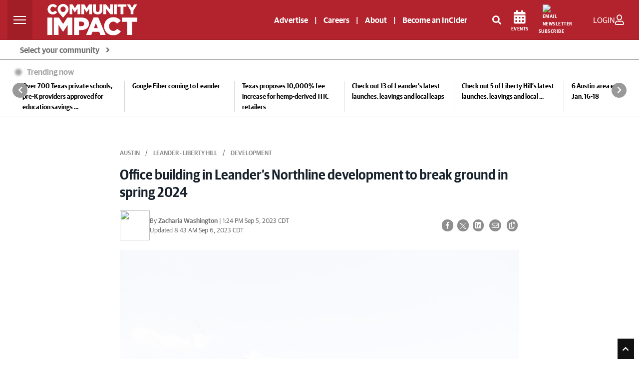

--- FILE ---
content_type: text/html; charset=utf-8
request_url: https://www.google.com/recaptcha/api2/anchor?ar=1&k=6LcbXTskAAAAAMnlglFIi3nDPgy9bldYJHQ7hHex&co=aHR0cHM6Ly9jb21tdW5pdHlpbXBhY3QuY29tOjQ0Mw..&hl=en&v=PoyoqOPhxBO7pBk68S4YbpHZ&size=invisible&anchor-ms=20000&execute-ms=30000&cb=ymppsl5fj7my
body_size: 48857
content:
<!DOCTYPE HTML><html dir="ltr" lang="en"><head><meta http-equiv="Content-Type" content="text/html; charset=UTF-8">
<meta http-equiv="X-UA-Compatible" content="IE=edge">
<title>reCAPTCHA</title>
<style type="text/css">
/* cyrillic-ext */
@font-face {
  font-family: 'Roboto';
  font-style: normal;
  font-weight: 400;
  font-stretch: 100%;
  src: url(//fonts.gstatic.com/s/roboto/v48/KFO7CnqEu92Fr1ME7kSn66aGLdTylUAMa3GUBHMdazTgWw.woff2) format('woff2');
  unicode-range: U+0460-052F, U+1C80-1C8A, U+20B4, U+2DE0-2DFF, U+A640-A69F, U+FE2E-FE2F;
}
/* cyrillic */
@font-face {
  font-family: 'Roboto';
  font-style: normal;
  font-weight: 400;
  font-stretch: 100%;
  src: url(//fonts.gstatic.com/s/roboto/v48/KFO7CnqEu92Fr1ME7kSn66aGLdTylUAMa3iUBHMdazTgWw.woff2) format('woff2');
  unicode-range: U+0301, U+0400-045F, U+0490-0491, U+04B0-04B1, U+2116;
}
/* greek-ext */
@font-face {
  font-family: 'Roboto';
  font-style: normal;
  font-weight: 400;
  font-stretch: 100%;
  src: url(//fonts.gstatic.com/s/roboto/v48/KFO7CnqEu92Fr1ME7kSn66aGLdTylUAMa3CUBHMdazTgWw.woff2) format('woff2');
  unicode-range: U+1F00-1FFF;
}
/* greek */
@font-face {
  font-family: 'Roboto';
  font-style: normal;
  font-weight: 400;
  font-stretch: 100%;
  src: url(//fonts.gstatic.com/s/roboto/v48/KFO7CnqEu92Fr1ME7kSn66aGLdTylUAMa3-UBHMdazTgWw.woff2) format('woff2');
  unicode-range: U+0370-0377, U+037A-037F, U+0384-038A, U+038C, U+038E-03A1, U+03A3-03FF;
}
/* math */
@font-face {
  font-family: 'Roboto';
  font-style: normal;
  font-weight: 400;
  font-stretch: 100%;
  src: url(//fonts.gstatic.com/s/roboto/v48/KFO7CnqEu92Fr1ME7kSn66aGLdTylUAMawCUBHMdazTgWw.woff2) format('woff2');
  unicode-range: U+0302-0303, U+0305, U+0307-0308, U+0310, U+0312, U+0315, U+031A, U+0326-0327, U+032C, U+032F-0330, U+0332-0333, U+0338, U+033A, U+0346, U+034D, U+0391-03A1, U+03A3-03A9, U+03B1-03C9, U+03D1, U+03D5-03D6, U+03F0-03F1, U+03F4-03F5, U+2016-2017, U+2034-2038, U+203C, U+2040, U+2043, U+2047, U+2050, U+2057, U+205F, U+2070-2071, U+2074-208E, U+2090-209C, U+20D0-20DC, U+20E1, U+20E5-20EF, U+2100-2112, U+2114-2115, U+2117-2121, U+2123-214F, U+2190, U+2192, U+2194-21AE, U+21B0-21E5, U+21F1-21F2, U+21F4-2211, U+2213-2214, U+2216-22FF, U+2308-230B, U+2310, U+2319, U+231C-2321, U+2336-237A, U+237C, U+2395, U+239B-23B7, U+23D0, U+23DC-23E1, U+2474-2475, U+25AF, U+25B3, U+25B7, U+25BD, U+25C1, U+25CA, U+25CC, U+25FB, U+266D-266F, U+27C0-27FF, U+2900-2AFF, U+2B0E-2B11, U+2B30-2B4C, U+2BFE, U+3030, U+FF5B, U+FF5D, U+1D400-1D7FF, U+1EE00-1EEFF;
}
/* symbols */
@font-face {
  font-family: 'Roboto';
  font-style: normal;
  font-weight: 400;
  font-stretch: 100%;
  src: url(//fonts.gstatic.com/s/roboto/v48/KFO7CnqEu92Fr1ME7kSn66aGLdTylUAMaxKUBHMdazTgWw.woff2) format('woff2');
  unicode-range: U+0001-000C, U+000E-001F, U+007F-009F, U+20DD-20E0, U+20E2-20E4, U+2150-218F, U+2190, U+2192, U+2194-2199, U+21AF, U+21E6-21F0, U+21F3, U+2218-2219, U+2299, U+22C4-22C6, U+2300-243F, U+2440-244A, U+2460-24FF, U+25A0-27BF, U+2800-28FF, U+2921-2922, U+2981, U+29BF, U+29EB, U+2B00-2BFF, U+4DC0-4DFF, U+FFF9-FFFB, U+10140-1018E, U+10190-1019C, U+101A0, U+101D0-101FD, U+102E0-102FB, U+10E60-10E7E, U+1D2C0-1D2D3, U+1D2E0-1D37F, U+1F000-1F0FF, U+1F100-1F1AD, U+1F1E6-1F1FF, U+1F30D-1F30F, U+1F315, U+1F31C, U+1F31E, U+1F320-1F32C, U+1F336, U+1F378, U+1F37D, U+1F382, U+1F393-1F39F, U+1F3A7-1F3A8, U+1F3AC-1F3AF, U+1F3C2, U+1F3C4-1F3C6, U+1F3CA-1F3CE, U+1F3D4-1F3E0, U+1F3ED, U+1F3F1-1F3F3, U+1F3F5-1F3F7, U+1F408, U+1F415, U+1F41F, U+1F426, U+1F43F, U+1F441-1F442, U+1F444, U+1F446-1F449, U+1F44C-1F44E, U+1F453, U+1F46A, U+1F47D, U+1F4A3, U+1F4B0, U+1F4B3, U+1F4B9, U+1F4BB, U+1F4BF, U+1F4C8-1F4CB, U+1F4D6, U+1F4DA, U+1F4DF, U+1F4E3-1F4E6, U+1F4EA-1F4ED, U+1F4F7, U+1F4F9-1F4FB, U+1F4FD-1F4FE, U+1F503, U+1F507-1F50B, U+1F50D, U+1F512-1F513, U+1F53E-1F54A, U+1F54F-1F5FA, U+1F610, U+1F650-1F67F, U+1F687, U+1F68D, U+1F691, U+1F694, U+1F698, U+1F6AD, U+1F6B2, U+1F6B9-1F6BA, U+1F6BC, U+1F6C6-1F6CF, U+1F6D3-1F6D7, U+1F6E0-1F6EA, U+1F6F0-1F6F3, U+1F6F7-1F6FC, U+1F700-1F7FF, U+1F800-1F80B, U+1F810-1F847, U+1F850-1F859, U+1F860-1F887, U+1F890-1F8AD, U+1F8B0-1F8BB, U+1F8C0-1F8C1, U+1F900-1F90B, U+1F93B, U+1F946, U+1F984, U+1F996, U+1F9E9, U+1FA00-1FA6F, U+1FA70-1FA7C, U+1FA80-1FA89, U+1FA8F-1FAC6, U+1FACE-1FADC, U+1FADF-1FAE9, U+1FAF0-1FAF8, U+1FB00-1FBFF;
}
/* vietnamese */
@font-face {
  font-family: 'Roboto';
  font-style: normal;
  font-weight: 400;
  font-stretch: 100%;
  src: url(//fonts.gstatic.com/s/roboto/v48/KFO7CnqEu92Fr1ME7kSn66aGLdTylUAMa3OUBHMdazTgWw.woff2) format('woff2');
  unicode-range: U+0102-0103, U+0110-0111, U+0128-0129, U+0168-0169, U+01A0-01A1, U+01AF-01B0, U+0300-0301, U+0303-0304, U+0308-0309, U+0323, U+0329, U+1EA0-1EF9, U+20AB;
}
/* latin-ext */
@font-face {
  font-family: 'Roboto';
  font-style: normal;
  font-weight: 400;
  font-stretch: 100%;
  src: url(//fonts.gstatic.com/s/roboto/v48/KFO7CnqEu92Fr1ME7kSn66aGLdTylUAMa3KUBHMdazTgWw.woff2) format('woff2');
  unicode-range: U+0100-02BA, U+02BD-02C5, U+02C7-02CC, U+02CE-02D7, U+02DD-02FF, U+0304, U+0308, U+0329, U+1D00-1DBF, U+1E00-1E9F, U+1EF2-1EFF, U+2020, U+20A0-20AB, U+20AD-20C0, U+2113, U+2C60-2C7F, U+A720-A7FF;
}
/* latin */
@font-face {
  font-family: 'Roboto';
  font-style: normal;
  font-weight: 400;
  font-stretch: 100%;
  src: url(//fonts.gstatic.com/s/roboto/v48/KFO7CnqEu92Fr1ME7kSn66aGLdTylUAMa3yUBHMdazQ.woff2) format('woff2');
  unicode-range: U+0000-00FF, U+0131, U+0152-0153, U+02BB-02BC, U+02C6, U+02DA, U+02DC, U+0304, U+0308, U+0329, U+2000-206F, U+20AC, U+2122, U+2191, U+2193, U+2212, U+2215, U+FEFF, U+FFFD;
}
/* cyrillic-ext */
@font-face {
  font-family: 'Roboto';
  font-style: normal;
  font-weight: 500;
  font-stretch: 100%;
  src: url(//fonts.gstatic.com/s/roboto/v48/KFO7CnqEu92Fr1ME7kSn66aGLdTylUAMa3GUBHMdazTgWw.woff2) format('woff2');
  unicode-range: U+0460-052F, U+1C80-1C8A, U+20B4, U+2DE0-2DFF, U+A640-A69F, U+FE2E-FE2F;
}
/* cyrillic */
@font-face {
  font-family: 'Roboto';
  font-style: normal;
  font-weight: 500;
  font-stretch: 100%;
  src: url(//fonts.gstatic.com/s/roboto/v48/KFO7CnqEu92Fr1ME7kSn66aGLdTylUAMa3iUBHMdazTgWw.woff2) format('woff2');
  unicode-range: U+0301, U+0400-045F, U+0490-0491, U+04B0-04B1, U+2116;
}
/* greek-ext */
@font-face {
  font-family: 'Roboto';
  font-style: normal;
  font-weight: 500;
  font-stretch: 100%;
  src: url(//fonts.gstatic.com/s/roboto/v48/KFO7CnqEu92Fr1ME7kSn66aGLdTylUAMa3CUBHMdazTgWw.woff2) format('woff2');
  unicode-range: U+1F00-1FFF;
}
/* greek */
@font-face {
  font-family: 'Roboto';
  font-style: normal;
  font-weight: 500;
  font-stretch: 100%;
  src: url(//fonts.gstatic.com/s/roboto/v48/KFO7CnqEu92Fr1ME7kSn66aGLdTylUAMa3-UBHMdazTgWw.woff2) format('woff2');
  unicode-range: U+0370-0377, U+037A-037F, U+0384-038A, U+038C, U+038E-03A1, U+03A3-03FF;
}
/* math */
@font-face {
  font-family: 'Roboto';
  font-style: normal;
  font-weight: 500;
  font-stretch: 100%;
  src: url(//fonts.gstatic.com/s/roboto/v48/KFO7CnqEu92Fr1ME7kSn66aGLdTylUAMawCUBHMdazTgWw.woff2) format('woff2');
  unicode-range: U+0302-0303, U+0305, U+0307-0308, U+0310, U+0312, U+0315, U+031A, U+0326-0327, U+032C, U+032F-0330, U+0332-0333, U+0338, U+033A, U+0346, U+034D, U+0391-03A1, U+03A3-03A9, U+03B1-03C9, U+03D1, U+03D5-03D6, U+03F0-03F1, U+03F4-03F5, U+2016-2017, U+2034-2038, U+203C, U+2040, U+2043, U+2047, U+2050, U+2057, U+205F, U+2070-2071, U+2074-208E, U+2090-209C, U+20D0-20DC, U+20E1, U+20E5-20EF, U+2100-2112, U+2114-2115, U+2117-2121, U+2123-214F, U+2190, U+2192, U+2194-21AE, U+21B0-21E5, U+21F1-21F2, U+21F4-2211, U+2213-2214, U+2216-22FF, U+2308-230B, U+2310, U+2319, U+231C-2321, U+2336-237A, U+237C, U+2395, U+239B-23B7, U+23D0, U+23DC-23E1, U+2474-2475, U+25AF, U+25B3, U+25B7, U+25BD, U+25C1, U+25CA, U+25CC, U+25FB, U+266D-266F, U+27C0-27FF, U+2900-2AFF, U+2B0E-2B11, U+2B30-2B4C, U+2BFE, U+3030, U+FF5B, U+FF5D, U+1D400-1D7FF, U+1EE00-1EEFF;
}
/* symbols */
@font-face {
  font-family: 'Roboto';
  font-style: normal;
  font-weight: 500;
  font-stretch: 100%;
  src: url(//fonts.gstatic.com/s/roboto/v48/KFO7CnqEu92Fr1ME7kSn66aGLdTylUAMaxKUBHMdazTgWw.woff2) format('woff2');
  unicode-range: U+0001-000C, U+000E-001F, U+007F-009F, U+20DD-20E0, U+20E2-20E4, U+2150-218F, U+2190, U+2192, U+2194-2199, U+21AF, U+21E6-21F0, U+21F3, U+2218-2219, U+2299, U+22C4-22C6, U+2300-243F, U+2440-244A, U+2460-24FF, U+25A0-27BF, U+2800-28FF, U+2921-2922, U+2981, U+29BF, U+29EB, U+2B00-2BFF, U+4DC0-4DFF, U+FFF9-FFFB, U+10140-1018E, U+10190-1019C, U+101A0, U+101D0-101FD, U+102E0-102FB, U+10E60-10E7E, U+1D2C0-1D2D3, U+1D2E0-1D37F, U+1F000-1F0FF, U+1F100-1F1AD, U+1F1E6-1F1FF, U+1F30D-1F30F, U+1F315, U+1F31C, U+1F31E, U+1F320-1F32C, U+1F336, U+1F378, U+1F37D, U+1F382, U+1F393-1F39F, U+1F3A7-1F3A8, U+1F3AC-1F3AF, U+1F3C2, U+1F3C4-1F3C6, U+1F3CA-1F3CE, U+1F3D4-1F3E0, U+1F3ED, U+1F3F1-1F3F3, U+1F3F5-1F3F7, U+1F408, U+1F415, U+1F41F, U+1F426, U+1F43F, U+1F441-1F442, U+1F444, U+1F446-1F449, U+1F44C-1F44E, U+1F453, U+1F46A, U+1F47D, U+1F4A3, U+1F4B0, U+1F4B3, U+1F4B9, U+1F4BB, U+1F4BF, U+1F4C8-1F4CB, U+1F4D6, U+1F4DA, U+1F4DF, U+1F4E3-1F4E6, U+1F4EA-1F4ED, U+1F4F7, U+1F4F9-1F4FB, U+1F4FD-1F4FE, U+1F503, U+1F507-1F50B, U+1F50D, U+1F512-1F513, U+1F53E-1F54A, U+1F54F-1F5FA, U+1F610, U+1F650-1F67F, U+1F687, U+1F68D, U+1F691, U+1F694, U+1F698, U+1F6AD, U+1F6B2, U+1F6B9-1F6BA, U+1F6BC, U+1F6C6-1F6CF, U+1F6D3-1F6D7, U+1F6E0-1F6EA, U+1F6F0-1F6F3, U+1F6F7-1F6FC, U+1F700-1F7FF, U+1F800-1F80B, U+1F810-1F847, U+1F850-1F859, U+1F860-1F887, U+1F890-1F8AD, U+1F8B0-1F8BB, U+1F8C0-1F8C1, U+1F900-1F90B, U+1F93B, U+1F946, U+1F984, U+1F996, U+1F9E9, U+1FA00-1FA6F, U+1FA70-1FA7C, U+1FA80-1FA89, U+1FA8F-1FAC6, U+1FACE-1FADC, U+1FADF-1FAE9, U+1FAF0-1FAF8, U+1FB00-1FBFF;
}
/* vietnamese */
@font-face {
  font-family: 'Roboto';
  font-style: normal;
  font-weight: 500;
  font-stretch: 100%;
  src: url(//fonts.gstatic.com/s/roboto/v48/KFO7CnqEu92Fr1ME7kSn66aGLdTylUAMa3OUBHMdazTgWw.woff2) format('woff2');
  unicode-range: U+0102-0103, U+0110-0111, U+0128-0129, U+0168-0169, U+01A0-01A1, U+01AF-01B0, U+0300-0301, U+0303-0304, U+0308-0309, U+0323, U+0329, U+1EA0-1EF9, U+20AB;
}
/* latin-ext */
@font-face {
  font-family: 'Roboto';
  font-style: normal;
  font-weight: 500;
  font-stretch: 100%;
  src: url(//fonts.gstatic.com/s/roboto/v48/KFO7CnqEu92Fr1ME7kSn66aGLdTylUAMa3KUBHMdazTgWw.woff2) format('woff2');
  unicode-range: U+0100-02BA, U+02BD-02C5, U+02C7-02CC, U+02CE-02D7, U+02DD-02FF, U+0304, U+0308, U+0329, U+1D00-1DBF, U+1E00-1E9F, U+1EF2-1EFF, U+2020, U+20A0-20AB, U+20AD-20C0, U+2113, U+2C60-2C7F, U+A720-A7FF;
}
/* latin */
@font-face {
  font-family: 'Roboto';
  font-style: normal;
  font-weight: 500;
  font-stretch: 100%;
  src: url(//fonts.gstatic.com/s/roboto/v48/KFO7CnqEu92Fr1ME7kSn66aGLdTylUAMa3yUBHMdazQ.woff2) format('woff2');
  unicode-range: U+0000-00FF, U+0131, U+0152-0153, U+02BB-02BC, U+02C6, U+02DA, U+02DC, U+0304, U+0308, U+0329, U+2000-206F, U+20AC, U+2122, U+2191, U+2193, U+2212, U+2215, U+FEFF, U+FFFD;
}
/* cyrillic-ext */
@font-face {
  font-family: 'Roboto';
  font-style: normal;
  font-weight: 900;
  font-stretch: 100%;
  src: url(//fonts.gstatic.com/s/roboto/v48/KFO7CnqEu92Fr1ME7kSn66aGLdTylUAMa3GUBHMdazTgWw.woff2) format('woff2');
  unicode-range: U+0460-052F, U+1C80-1C8A, U+20B4, U+2DE0-2DFF, U+A640-A69F, U+FE2E-FE2F;
}
/* cyrillic */
@font-face {
  font-family: 'Roboto';
  font-style: normal;
  font-weight: 900;
  font-stretch: 100%;
  src: url(//fonts.gstatic.com/s/roboto/v48/KFO7CnqEu92Fr1ME7kSn66aGLdTylUAMa3iUBHMdazTgWw.woff2) format('woff2');
  unicode-range: U+0301, U+0400-045F, U+0490-0491, U+04B0-04B1, U+2116;
}
/* greek-ext */
@font-face {
  font-family: 'Roboto';
  font-style: normal;
  font-weight: 900;
  font-stretch: 100%;
  src: url(//fonts.gstatic.com/s/roboto/v48/KFO7CnqEu92Fr1ME7kSn66aGLdTylUAMa3CUBHMdazTgWw.woff2) format('woff2');
  unicode-range: U+1F00-1FFF;
}
/* greek */
@font-face {
  font-family: 'Roboto';
  font-style: normal;
  font-weight: 900;
  font-stretch: 100%;
  src: url(//fonts.gstatic.com/s/roboto/v48/KFO7CnqEu92Fr1ME7kSn66aGLdTylUAMa3-UBHMdazTgWw.woff2) format('woff2');
  unicode-range: U+0370-0377, U+037A-037F, U+0384-038A, U+038C, U+038E-03A1, U+03A3-03FF;
}
/* math */
@font-face {
  font-family: 'Roboto';
  font-style: normal;
  font-weight: 900;
  font-stretch: 100%;
  src: url(//fonts.gstatic.com/s/roboto/v48/KFO7CnqEu92Fr1ME7kSn66aGLdTylUAMawCUBHMdazTgWw.woff2) format('woff2');
  unicode-range: U+0302-0303, U+0305, U+0307-0308, U+0310, U+0312, U+0315, U+031A, U+0326-0327, U+032C, U+032F-0330, U+0332-0333, U+0338, U+033A, U+0346, U+034D, U+0391-03A1, U+03A3-03A9, U+03B1-03C9, U+03D1, U+03D5-03D6, U+03F0-03F1, U+03F4-03F5, U+2016-2017, U+2034-2038, U+203C, U+2040, U+2043, U+2047, U+2050, U+2057, U+205F, U+2070-2071, U+2074-208E, U+2090-209C, U+20D0-20DC, U+20E1, U+20E5-20EF, U+2100-2112, U+2114-2115, U+2117-2121, U+2123-214F, U+2190, U+2192, U+2194-21AE, U+21B0-21E5, U+21F1-21F2, U+21F4-2211, U+2213-2214, U+2216-22FF, U+2308-230B, U+2310, U+2319, U+231C-2321, U+2336-237A, U+237C, U+2395, U+239B-23B7, U+23D0, U+23DC-23E1, U+2474-2475, U+25AF, U+25B3, U+25B7, U+25BD, U+25C1, U+25CA, U+25CC, U+25FB, U+266D-266F, U+27C0-27FF, U+2900-2AFF, U+2B0E-2B11, U+2B30-2B4C, U+2BFE, U+3030, U+FF5B, U+FF5D, U+1D400-1D7FF, U+1EE00-1EEFF;
}
/* symbols */
@font-face {
  font-family: 'Roboto';
  font-style: normal;
  font-weight: 900;
  font-stretch: 100%;
  src: url(//fonts.gstatic.com/s/roboto/v48/KFO7CnqEu92Fr1ME7kSn66aGLdTylUAMaxKUBHMdazTgWw.woff2) format('woff2');
  unicode-range: U+0001-000C, U+000E-001F, U+007F-009F, U+20DD-20E0, U+20E2-20E4, U+2150-218F, U+2190, U+2192, U+2194-2199, U+21AF, U+21E6-21F0, U+21F3, U+2218-2219, U+2299, U+22C4-22C6, U+2300-243F, U+2440-244A, U+2460-24FF, U+25A0-27BF, U+2800-28FF, U+2921-2922, U+2981, U+29BF, U+29EB, U+2B00-2BFF, U+4DC0-4DFF, U+FFF9-FFFB, U+10140-1018E, U+10190-1019C, U+101A0, U+101D0-101FD, U+102E0-102FB, U+10E60-10E7E, U+1D2C0-1D2D3, U+1D2E0-1D37F, U+1F000-1F0FF, U+1F100-1F1AD, U+1F1E6-1F1FF, U+1F30D-1F30F, U+1F315, U+1F31C, U+1F31E, U+1F320-1F32C, U+1F336, U+1F378, U+1F37D, U+1F382, U+1F393-1F39F, U+1F3A7-1F3A8, U+1F3AC-1F3AF, U+1F3C2, U+1F3C4-1F3C6, U+1F3CA-1F3CE, U+1F3D4-1F3E0, U+1F3ED, U+1F3F1-1F3F3, U+1F3F5-1F3F7, U+1F408, U+1F415, U+1F41F, U+1F426, U+1F43F, U+1F441-1F442, U+1F444, U+1F446-1F449, U+1F44C-1F44E, U+1F453, U+1F46A, U+1F47D, U+1F4A3, U+1F4B0, U+1F4B3, U+1F4B9, U+1F4BB, U+1F4BF, U+1F4C8-1F4CB, U+1F4D6, U+1F4DA, U+1F4DF, U+1F4E3-1F4E6, U+1F4EA-1F4ED, U+1F4F7, U+1F4F9-1F4FB, U+1F4FD-1F4FE, U+1F503, U+1F507-1F50B, U+1F50D, U+1F512-1F513, U+1F53E-1F54A, U+1F54F-1F5FA, U+1F610, U+1F650-1F67F, U+1F687, U+1F68D, U+1F691, U+1F694, U+1F698, U+1F6AD, U+1F6B2, U+1F6B9-1F6BA, U+1F6BC, U+1F6C6-1F6CF, U+1F6D3-1F6D7, U+1F6E0-1F6EA, U+1F6F0-1F6F3, U+1F6F7-1F6FC, U+1F700-1F7FF, U+1F800-1F80B, U+1F810-1F847, U+1F850-1F859, U+1F860-1F887, U+1F890-1F8AD, U+1F8B0-1F8BB, U+1F8C0-1F8C1, U+1F900-1F90B, U+1F93B, U+1F946, U+1F984, U+1F996, U+1F9E9, U+1FA00-1FA6F, U+1FA70-1FA7C, U+1FA80-1FA89, U+1FA8F-1FAC6, U+1FACE-1FADC, U+1FADF-1FAE9, U+1FAF0-1FAF8, U+1FB00-1FBFF;
}
/* vietnamese */
@font-face {
  font-family: 'Roboto';
  font-style: normal;
  font-weight: 900;
  font-stretch: 100%;
  src: url(//fonts.gstatic.com/s/roboto/v48/KFO7CnqEu92Fr1ME7kSn66aGLdTylUAMa3OUBHMdazTgWw.woff2) format('woff2');
  unicode-range: U+0102-0103, U+0110-0111, U+0128-0129, U+0168-0169, U+01A0-01A1, U+01AF-01B0, U+0300-0301, U+0303-0304, U+0308-0309, U+0323, U+0329, U+1EA0-1EF9, U+20AB;
}
/* latin-ext */
@font-face {
  font-family: 'Roboto';
  font-style: normal;
  font-weight: 900;
  font-stretch: 100%;
  src: url(//fonts.gstatic.com/s/roboto/v48/KFO7CnqEu92Fr1ME7kSn66aGLdTylUAMa3KUBHMdazTgWw.woff2) format('woff2');
  unicode-range: U+0100-02BA, U+02BD-02C5, U+02C7-02CC, U+02CE-02D7, U+02DD-02FF, U+0304, U+0308, U+0329, U+1D00-1DBF, U+1E00-1E9F, U+1EF2-1EFF, U+2020, U+20A0-20AB, U+20AD-20C0, U+2113, U+2C60-2C7F, U+A720-A7FF;
}
/* latin */
@font-face {
  font-family: 'Roboto';
  font-style: normal;
  font-weight: 900;
  font-stretch: 100%;
  src: url(//fonts.gstatic.com/s/roboto/v48/KFO7CnqEu92Fr1ME7kSn66aGLdTylUAMa3yUBHMdazQ.woff2) format('woff2');
  unicode-range: U+0000-00FF, U+0131, U+0152-0153, U+02BB-02BC, U+02C6, U+02DA, U+02DC, U+0304, U+0308, U+0329, U+2000-206F, U+20AC, U+2122, U+2191, U+2193, U+2212, U+2215, U+FEFF, U+FFFD;
}

</style>
<link rel="stylesheet" type="text/css" href="https://www.gstatic.com/recaptcha/releases/PoyoqOPhxBO7pBk68S4YbpHZ/styles__ltr.css">
<script nonce="ubzfjDrbQoRuGiprZHyfNg" type="text/javascript">window['__recaptcha_api'] = 'https://www.google.com/recaptcha/api2/';</script>
<script type="text/javascript" src="https://www.gstatic.com/recaptcha/releases/PoyoqOPhxBO7pBk68S4YbpHZ/recaptcha__en.js" nonce="ubzfjDrbQoRuGiprZHyfNg">
      
    </script></head>
<body><div id="rc-anchor-alert" class="rc-anchor-alert"></div>
<input type="hidden" id="recaptcha-token" value="[base64]">
<script type="text/javascript" nonce="ubzfjDrbQoRuGiprZHyfNg">
      recaptcha.anchor.Main.init("[\x22ainput\x22,[\x22bgdata\x22,\x22\x22,\[base64]/[base64]/[base64]/KE4oMTI0LHYsdi5HKSxMWihsLHYpKTpOKDEyNCx2LGwpLFYpLHYpLFQpKSxGKDE3MSx2KX0scjc9ZnVuY3Rpb24obCl7cmV0dXJuIGx9LEM9ZnVuY3Rpb24obCxWLHYpe04odixsLFYpLFZbYWtdPTI3OTZ9LG49ZnVuY3Rpb24obCxWKXtWLlg9KChWLlg/[base64]/[base64]/[base64]/[base64]/[base64]/[base64]/[base64]/[base64]/[base64]/[base64]/[base64]\\u003d\x22,\[base64]\\u003d\x22,\x22wrB8fsOVU8K0YAzDsiQpw7ZEw6jDnMK1H8OQSRctw6fCsGldw4XDuMO0wrDCsHklXDfCkMKgw4BgEHhyBcKRGg1Hw5h/wo8NQ13DgsOXHcO3wpxZw7VUwpkBw4lEwpgpw7fCs2/CgnsuPMOkGxcNd8OSJcOcDxHCgRQ1MGNqERo7OcKwwo1kw54EwoHDksOHMcK7KMOSw5TCmcOJeVrDkMKPw5vDoB4qwo9ow7/Cu8KPIsKwAMO8MRZqwpVuS8OpGmEHwrzDkwzDqlZswqR+PATDlMKHNVdxHBPDvsOywocrDsKiw4/CiMO1w6jDkxM5SH3CnMKbwobDgVAGwrfDvsOnwqsTwrvDvMKfwqjCs8K8dBouwrLCvU/Dpl4Nwp/CmcKXwqshMsKXw6loPcKOwqcCLsKLwofCgcKyeMOaC8Kww4fCpFTDv8KTw4wTecOfEMKxYsOMw5PCicONGcOdbRbDrhkIw6BRw4PDtsOlNcOpNMO9NsOwO28IZifCqRbCusKbGT5iw7kxw5fDhl1jOzPCmgV4WsO/McO1w63DjsORwp3CoBrCkXrDr0Fuw4nCjgPCsMO8wrzDjBvDu8KewplGw7dJw6Mew6QSNzvCvDrDq2czw7zCrz5SPMOSwqUwwql3FsKLw5/CgsOWLsK7wozDph3CpTrCgibDvcKHNTUDwqdvSUUAwqDDslI1BgvCrMK/D8KHMV/DosOUbcOjTMK2alvDojXCgMOHeVsnSsOOY8K5wrfDr2/DjlEDwrrDqMOzY8Oxw6DCq0fDmcO9w5/DsMKQE8OgwrXDsRBhw7RiEMKXw5fDiXF8fX3Doi9Tw7/CpsKcYsOlw5nDncKOGMKYw7pvXMOifsKkMcK9BHIwwqxnwq9uwoZCwofDlk9mwqhBfmDCmlwAwpDDhMOENAIBb3NnRzLDr8OUwq3DshJmw7cwNS5tEkJ8wq0ta2Y2MXkbFF/Cqhpdw7nDkBTCucK7w5vCiGJrEHEmwoDDplHCusO7w5BDw6JNw4DDu8KUwpMbfBzCl8KcwrY7wpRawqTCrcKWw7vDhHFHVi5uw7xQP24xVy3Du8K+wr5MVWdHfVcvwoTCuFDDp2nDsi7CqB/Dl8KpThchw5XDqjhgw6HCm8O/[base64]/M1fCkcOKwp7DmDjCmMKnbMKlNTUMd8KEwoNQO8ODwo0IecOfwoVPXsOlKsO6w68xPcKZOcOqwqPCiX1Yw4gIc03Dp0PCpcKDwq/DgmA/[base64]/CqitmwoRbwo7CpsOPwrbCrE3DnMOgM8KFwofCqXUTPGxgJj/[base64]/BMK8wq/CqjMtw5DCrMKkNcKawrNwK8OmFThJFGpIwok3wqRGMsK4L3LDm18SLsO4w6zDj8Krwrh8JDrDgMKsRUQVdMK/woTCnsOxw7fDm8OGwpDCosOQw5fCgkpPU8Oqwp8laHsNw5PDjgHDuMOvw7LDp8O5YsKXwrnCrsKTwpvCiyZGwrAtbcO/wqNiwqZhw5vCr8OMNlPDkk/Cp25Fwro4H8OQwqbDk8K+Z8K6wo3CkMKZw5ARETLDlsKZwpvCq8OjcljDqFZswonDoiUfw5XCjFHCs1dAIGN9QsKNMVhnf2nDnHjCl8OWwo/ChcOUJRHCmx7DoR5hc27CkMKPwqpfw7kCwqlJwoovdh/Ci2XDm8OnWcOSB8KeQSYfwrXCi1svw6vCgFrCrsOnT8OOXivCpcO3wovDusKNw7wew4nCocOswrHCmmNJwo5aD3LDtcKvw4LCmcKOVSIiAQ03wpsFTMKvwqNMBcOTwpzDksOQwpfDrsKWw7Zlw5rDk8O4w4lPwrtywp/CpTYgb8K4W3diwo7DsMOowpt9w7x3w5HDjxg+b8KNGMO4M2odIVpcH1smcwXCixnDlTfCjcKhwpEUwrLDtMOST2owUytxwoZbGsOPwpXDqsOkwoh/[base64]/CgT4oXcO3wqx0K1QMdB/CisKVw70RLMKMQMO6YAJvw4ZJw6zChjDCo8OEw5bDmcKZw4DDqDYAw6rDpmYcwrjDhcKGacKhw5bCv8K8fmnDosKHRMK/[base64]/[base64]/DoCvCkxvCqcKawpjCuivCnsKEXQ5YRAnCvRnDjMOTGcKWSmHCncKQG3w3dsODcn7ChMK5K8OXw4kbfW4/w6LDqsKjwp/DgRg8wqrDgMKVccKVNcO8Uh/DgWlncA/DrEDCsA3Dtgc0wpY2DMONw49JUcO/[base64]/[base64]/[base64]/DkcKxFlc9OsK2wrVmNUrCsE7DpsOaw6I2wpPChwTDnMK3w5pUfx8JwrE9w4rCvcKxUsKewoLDi8KWw5EywoXCoMOkwpZJMsKZw6JWw5XDjQ9UMRcBwozDmicRw6PDk8KIIMOUwrUeBMOILsO/wpIXwrfCocOJwoTDsDTDiS7DhizDki/CmsKbVEjCrMOfw5huRQvDqirDh0TCnS/CnAsNw7nCncK7K04Dw5Uhw47Dl8KTwpY3U8O9UMKJw6QHwoJ6QMKaw4rCuMOPw7ZGVsO1HBTCnxfDq8K9WALCrDgYB8ONwoFfw7HCpsKEZw/CqiV4IcKAFMOnPgk7wqM2GsO8Y8OSRsOXwr14wr1/[base64]/w7UTwr7CjcOEGWkFSsODwp3DuMKZIcOxwqV6w4oLw5tFc8OOw5PChcKVw6TCncOsw6MMDsOpdUjCiDFmwp0Jw75WK8KKKXZ7AiLCisK7cR1LJmlRwoQjwrjDuz/CjD09wrc2D8OZWMOIwqJIQcO+QGA/wqPCvcKuJsKkwqbDjFt2JcKuw5fCgsOBfinDicO6QsOYw5vDk8K3BMKEVcObwoLDjnMdw64/wrbDv2pmXsKCbHJqw6jCvCPCjMOhQMO9dcOPw5HCpcOVasK1woPDs8Osw4tvU00HwqHCtcK0w6daPsKFccK9wpoEYsOuwokJwrjCtcOFIMOLw57DlsOnKUPDhBvDsMK3w6XCsMO3SlRnL8Oyc8ONwpMJwqAVIEUcKjphwrzCj03CqMKmfD/DglTCnVUES3/CpA4wLcKnT8O6NUjCsXDDnsKowqJ4wrgWGxrCtsOvw4UTGCfCjifDnk9SGcOfw5vDpxRhwr3CqcOUIHgdwpnCtcK/bWPCp3Atw71ZeMOTLsOAwpDDomHCrMKcw7vDocOiwrc2XMKTwpbCmD9rwprClsOkIS/ChTtoLhzCsXbDj8Ouw41QLj7DtE7Dt8OmwpoGw53Dq3/DjDkywpTCpAXDhcOCB1cQGW7DgSLDmcO7wprCt8KYRU3ChlDDqcONTcOFw6fCkhlPw4wVI8KIcFVxcsOlw7M+woTDp1p3TsKlAThWw6jCtMKAwrrDu8KmwrvCnMKpw78KT8K6woFRwo/CssONOhAPw5DDqMK2wonCgcOhacKnw7ciA3B6w6I+w7lYPHAjw5ECN8OQwr4yEAzDvDd/RWDCksKGw4/CnMOvw4xHEWDCvBLClT7DksOBMwHCjhvCtcKCw7FZwrXDvMKKXMOdwok1BExUw5fDi8KhXDB/B8O4TsOuYWbCmcOUwpNKS8OnSCw3wqnCpsOYQsKAw5fCiR7DvHUOYXN4fknCicKKwq/CgRwGbsOERcOww7HDrcOSDsOPw7clA8OEwrcnwqZuwrnCv8K/CcK+wojDh8KcKMOdwpXDrcKtw4HDkmPCqS4gw5FTL8KMwpPChsOSQMKYw57CvcOMeRImw4PCqMOdEsKZT8KLwrMuZMOnGcKbwolBcMKedzFEw4fCr8OGBDpxDMKvwpHDixVeXDHChcOUKsOtQ3AvAWjDj8O3CD1YUBkxCMKYTVzDm8OqDMKeN8KDwo/[base64]/DscOlw6XCiyIswozDvAbClMKjPsKow53Dlx9Mw61YMcO3w6FhBXrCh0p2bcOQwrXDh8OSw5DCoCN0wqEeEyjDpQTCr2nDncOXfQQuw7jDt8O0w7vDlsKjwr7Cp8OQKhrCjMKSw5XDn1gUwoPCoCLDl8OOW8OEwrrClMKsJCrDuXPDusKnNMOyw7/Cv05bwqHCtcOSw7goGsKZGhzCssKybABFw4jDikV1T8OWw4JoSsKTwqUKwr0ywpMawoYcbMKtw4vCicKLwqjDssK7Nl/DjETDlVPCsQRNwrLCm3A+QcKgwoBgf8KGOCNjLBBVFsOawqbDm8Kkw5zClcKtEMOxBGczE8K6ZXk9wpjDg8OOw6XCrcO+w64twqlDbMO5woXDkEPDojgJw6Jqw7kWwr7CvksGU29rwpkGw73CqMKYNkcma8Oww4g7BV1awq9/woc3CU4LwrLCpUnDr3A9FMKOcxHDqcOLJAAhNkPDrMKJwq3DiCYbDMOjw7rCq2J9BUjDhwvDinZ4wppnKsK/w4TChcKOHy4Gw4rCjnzCjxNaw4spw5/CkkQ1ZwU2w6PCn8OyCMKpC33Cr0/Dl8KAwrrDjmABZ8Kib1TDrlvCrsK3wog/[base64]/w7N8wq/[base64]/[base64]/[base64]/DhMKYwrvCrT3DhjbCjVN9HHjDhTnCtCDCvsKrCcK+IEoDCyzCqsOeH23Ds8OBw5jDlcOnIRsswp/DrSnDrsK+w5ZMw4ZwLsK6I8KmTMKuJTXDsnjCu8OcFmtNw5B1wolawpjDnFUdfRYqQMOtw6sZQSPCrcKdR8K0M8KNw4ldw4/DmTfDgGXDkiPDgsKpKcKBQ1ZIB3ZqUMKDC8OAFcKgIi4cwpTCm0jDpMOTWsKUwpfCpMONwoJjV8K6wrXCkzrCpsKtwo3Ct1sqw412w47CjMKHw7zClWXDnz8nwq7Co8KDwoA/wpvDqSsXwr7Cl1IZO8OubMOqw4hvw7w2w6HCr8OIPBpBw65/[base64]/CogDDhcOPOcKqW0zCmldRfMKnwpM3w6Ziwr/Cn8OqwpbDnMKxDcOHQiHDuMOew4vColl6woUTSMKzwqQLUMO9Ek/[base64]/CgTDDn8K3UhUcLhrDvMKoX3/DrDrDmiDDocKUw5XDhMKnL3/DqAokwq5gw4VBwrNCwr1IQsKUE0d4JVnCp8Kqw6Fiw5gpK8OCwqpew5rDq3vChcKPKcK6w7/Ck8KeFcKlw4XCmsOdA8OeVsK5wovDhcOZwoBhw7wuwrjCpUMqw4zDnhPDlMKrw6Vdw7/CrcOkaFvCkcOHLAvDp1XCq8KDGDbDkMOmw5TDsGoOwp1Zw4RyOsKANVNIQCsFw7R4wqXDvQs8E8OIHMKKUMOYw6vCosKJIQjCmcOWLcK0AsOpwrQow7h/wpzCrcO/wrVzwp3DisKcwo80wp3CvVXCg2wYw4Bvw5J7w6rDlnd4XcK2wqrDhMOWWX41bMK1w7F3w7LCj1YAwprDvcKzw6XClsKGw53DuMK1J8O4wrkawqcywoNmw5jCiA0+w4fCiz/Dtn3DnhRYasOHwpVIw54QUMOdwrfDvMOffy3Cuj0Abx7ClMOxbcKhwpTDuTvCjnM2RsKkw7tPw5t4FXMSw7zDiMKeYcO1TsKTw551wqvDgV7DlMK+Ch3DlSDChsOVw5VuPzrDsglgwrUBw4wfLR/[base64]/CksKFwp7DmX3CnMKUaA/DtMKLwr3DvsKcw4XDp8OuZjjCjmzDk8Ozw4XCjcOkd8KTw5vDs2UUOkI9WMOrLnR9CsOtKMO3ChhQwr/CsMOwTsKJRFgcwrLDmAkswpkfCMKcw5zCum8Nw6U8KMKNw6PCpMOkw7TCq8KJKsKkSgFWLXDDuMO5w45JwoxxbHIxw4LDiHnDmMKWw7/CoMOkw7bCn8Oyw4osVcKfBV3Cv3TCh8KEwqwkRsK4BXLDtzHDmMOCwpvDksOHBmTCrMKXKH7CglYYB8OVwovDoMOSw5wKfRRMdhzDtcOew4xmAcOfQmnCtcKjUB/DssOVwrtrFcKiBcO8IMKGAsOMw7IcwrjCtAYdwq5Cw7HDukh3wrrCrE5DwrjDsFdtFcKVwpBbw7HDjHzCh1sLw6HDlMK8wq3DgMKjwqdRF2olWhjDt0tPacK7PiDDuMK1PBlyScKewpciDiEcaMOMw4XDrTrCp8OubsO/T8OCI8KSw4NvZ301Uj8qdQc0wrzDo10lUg9JwqZAw7gVw6bDu2BZUhQSNmjClcKYw6YccQQHFMOiwq/DvxrDlcO8CUrDizhdNR90wr/DpCwbwo4lSXbCusKpwpnCtE3CiAvDoXIhw6TDusOEw5IRw405e1LCvMO/w6vCi8O+X8OeB8OVwp9Ew7M3fSTDk8K9wpLClAwwf2rCnsO6UsK3wqEEwrDCvlVEE8KKM8K3eWjCrXcBVkPCvVPDrcObwqICdsKdccK8woVKNsKaP8OPw4rCn1vDksOcw4QrUsOraBEeHsOuw6vCl8O/w5rCgXcHw70hwrXCrmImGChnwo3Cvj7DhV05dTsYEidkw57DuQFmEy5RacK6w4gpw7/CrcO2R8OgwqFqEcKfNcKiWXdxw6XDoSLDuMKPwqPCnWvDjm3DrRY/Pz1pT0otE8KSwphzw5V6fCQTw5TCrTpPw5/CrE5MwqIuDEjCr0grw4vCq8O9w7FON1rCkyHDj8K+CsK1woTDhXp7EMKpwqDDsMKJF3Ipwr3Cq8OVCcOlwrbDjTjDrEA/EsKMwqDDiMOzUMKiwoRLw7c5JVDCiMKFER1OJDPDiXTCjcKNw4jCocOEw6XDt8OIUcKHwrfDmkDDnwLDr3ccwoLDg8KIbsKeM8K7M01ewr0awowGXiLDnjlvw4PClg/CtF9qwrbDpwDDuXRxw4zDh3Enw5wQw4DDoj/ClBQ6w4DChEplC3pVbAHDkDshScOsbFDDusOmb8Orw4F1H8KJwqLCtsOyw5LChj3CvH4HBhwXdlUlw6PCvB5dTFHCsHpDw7TCisO/w6hrMcOuwpnDrXVxAMKrPQ7Ckn3Cg08ywpjCksK/[base64]/w5PCpsKmw4DCnSPCigbCkEHCrU3Col5RB8OPJXtkOMKkwoLDsSgnw4/CowvDjcKrC8KiI3XDpsKvwqbClw3DiQYMw7nCuScrZmdMwoVWPsO/PsKEw7TDmELCjWjDscK9U8K4RV9gExoMw7jCvsK5wqjCrmt4aTLDhSAKBMOqdD9RIh/Dp03ClDtXwqBjwoxrPcOuwqMww6MqwotMTsOXTUM7Iw/CnH7CvC0FWToJWh/DpsKvw6E2w4zDrMORw5R3wqHCu8KWMl9JwqLCvTnDtXJoUcOUfMKPwrrCocK2wqzClsOXD1XCgsOfcHPDuhl+Z09Qw7EowroQw5rDmMK/wqPCscOUwpNfQC/DgEAJw6rDtMK6djpxw5Raw6BWwqbCl8KNwrfDksOwZS1/[base64]/[base64]/[base64]/DrUNbw5rDkMKDUsKgXxddSi/DoH4UMsKFwovDhGMtHn14YCPCm3zDtRsXwoscNVDChTjDq3RAOcOjw7fCpm/DgMKebV9ow55KY0l/[base64]/[base64]/DssKdw7gjKMK+NMOmw64gw6d3w5EFwqNcw5HCscOvw5fDtm1Ea8KJE8Kvw79EwqLCtsKew6FGURlDwr/DlWg3XhzCjm5ZNcKOw6dkwrLCjBpuwoLDvSvDl8OKwrHDjcOQw4/CmMKQwoRybsKODRjDtcOrNcK2Q8KCwpAbw6zDvGoGwobDp25Ww6fDtG84XFXDk2/Ch8KLwqLDt8OfwotZHAN7w4PCm8OsT8K7w5hswrnCkcOxw5vDksKsO8Knw57DiV4vw7dbAyshwrlwYcOwAmRpw4FuwoHCr2Y6wqbCmMKnHmsOdBjCkgnCjsOMw6/CvcKGwpRyUmdiwozDkiXCuMOMf1xhwo/CtMKzw6JbEwISw67DpWfCnMOUwrEMWcK/eMK/w6PDinTDg8Kcwp5kwrBiGcK0w4pPS8KLwovDrMOmwpHCvxnDg8KYw5QXwohSwr4yY8Obw68pwrjCkEUlClDDvsKHw7oxYDksw6bDoA/[base64]/[base64]/YcOOw7cxw5YxwrsEw7oPw4QvwpLCvsKyY0nCkA5EZ3jCllHCmkEsRzdZwoZpw5fCj8O/wqIvDMKRKUh8DsOlGMKrTMKrwop9wrd6fMOAHGkywpzCm8OtwoDDoStQZnLCpSp3PMKle2nCkVHDgkbCpsKUVcOIw5/Dh8O/RcOmMW7CjMOOw75Zw7UMIsOZw5TDuifCmcKgc0t9wokew7fCsybDqCrClzICwqFsHxbCr8OBwqfDt8KMbcKiwqLDvArDvSZ/TQ7CuwguVhlOwrHDjsKHd8O+w61fw4fCuGjDt8O9DG/DqMOQwrTDgxsawolvw7DCtGnCisKSwqoDwoxxECLDpnTCpsKFwrVjwofCv8Obw73CgMKVN1szwojDuUFcBk7DuMKrEMO7PMKKwrJVQ8KZGcKSwro6KF9/WiN8woXDil3CiHsOI8O1ZmLDpcKReX3CssKoasOdw41YW2PCpRVvVGbDpXUuwqlBwpnDh0Yzw5ZeBsKMTVwQHMOTw5BUw6gPdj9wXcOCw6g1RMKrTcKPYMOWaS3CocK9w4J7w7fDo8Oyw6/DsMOFECDDhsKEM8O/M8OfIn7DnwDDvcOiw5/[base64]/[base64]/wo3DuXxLWcOGTSLDmWpOw6nChcK8TTXDom53w6fCvifCogh5I2vCiDMhN18KFcKgwrTDnxHDt8KqWUIswqZ4wobCl1ccAsKlHh3Cvgktw6jCrHVCXMKMw7HClztBXm7Cu8KAeBwTRCvClUhywpt/w7w0JVtkwqQJEcOMf8KPFDFYIGdKw5DDnsKWTHTDhC4FDQTCpWFuZ8KfCsODw6tqXUJvw48aw7HCmDzCqsKhwpd7a1TDr8KCVi7CkAM5w6hAEj5uLA93wpXDr8Odw5HChcKSw6rDqVrDhFxWOcObwp13U8OLMUXDoXp9wp/CrsKCwoTDmsKTw5/Dji7CjhLDtsOFwoB3wqzCg8OFY2VEaMKtw4HDlS/DrxPCvCXCm8KuFxNGJ2MBY0xFw5kuw4dUwqHCoMKxwotxw5vDll3CuHLDjDc6J8KfFQB9LsKiMMKtwq/DlsKYV0l8w7XDicKPwpdZw4fDtcKqU0jDj8KfKiHDuGIjwo0TRMKgY1Qfw6NkwpRZwoPDuyjDmFdww7nCvMKCw4BwfcOKwr3CgsKAwoDDlXLCgQJ/cTvCpMOKZipywplTwox6w5nDoQgZFsKQST45VljCgMKhwrfDq3ViwroACGYILjQ8w5t/[base64]/w4LDtMKEw5Myw7DChwsOZisJWcOrw58dwp7CqG/[base64]/Cl2TDl8KrE1NDw57Dpj5Uw6xmJAPDhyRnwo/Dv13CgVIfOUsXw5zDpFl+HcKpwp4swoXCuisjw4vCrTZcUsOcdcKhEcOeCsO9WVDDpwJAw5PCgWDDgiltVsKRw4wpwoHDgcOKHcO0PHjDrcOESsO9XMKGw4PDqMKlDi9VS8Obw7XCrEbDiHQjwrYRcMOhw5/[base64]/DgBnCuMOtwoUDwo9Bw7VDw4HCtQDDumjCgSHCjT7DncO2CcOHwrbCscK2wqLDncKDw4jDuGQfBsOHU3DDtiUXw5bCtWJVw6I8PUzCig7CnHDCv8OzUMOqMMOpfsOQahxiIHIMwrRlT8K4w6bCql4Tw5UCw7zDqsKPOcKDw5BywqzDrh/CsGEFKwbDp3PChwsvw59Ew6B7SkXCpMKhw4/[base64]/DoMOzDEXDjG8OdsOTw4TCv8KHDylhw7huw7UpFFR+W8ODwrHCuMKHwr7CkE/Ck8O9w7ZyPTrCiMK5eMKewqLCpSE3woLClsO3wpkJFcOtwphhLMKZMXjCpMK7OwDDhRPCnwbDk3/[base64]/DnzFpag4iwpZrE8K0Lj5awp7CvEYkMDfClMOEdsOvwolvw4nCnMKvW8Oew4nCt8K2eAzDlcKiP8Ovw5/DmmlNwrUawozDscK/[base64]/CmsKBDHdbw4bDtTzCosKVwrgrDsOuw5vClFINfMOeA0bCqMOnf8O7w5YDw6Ndw69ww5kEBcOTYyUSwqVIw5rCrcOfZE00w4/[base64]/Y8OFwolOdXUgVUzCiH7CuDVGw7fDosKRQwYST8OQwpvCox7CuXVaw6/DgEshLcK/PUfDnjXCqsONcsOoLQTCnsOEd8KtYsKXwoXDtn0/DwLCrns/wopXwr/DgcKyGsKjSsKbHMOqw5LDssKCwrZkw40bw6rCvm7CjD0MeVJHw6Q6w7HCrj57eGM2ZwFlwpo1dWFlDcOawpXCgCDCj1syFMOnw5xhw5kOwofDksOrwpROLWjDt8KXA33Cu3ogwoF7wq/Ch8KYXcKww5V3wqDCpH1MGMOYwpzDgXzCizTDr8Kcw4lnw6dvb39BwrnDj8KQw6LCrAJYw7zDicKzwqdqcEZbwrDDjj3CkCNvw4PDugnDkhJ9wo7DmxnChSVQw7bDpWDCgMKvCMOtBcKjwrHDjzHCgsO9HsKLbEBHwrjDsU3DnsOzwq/DpsOaPsO+wq3DoCZ3SMK4wprCpsKJbsKKw4rDssOYR8K+wo57w6ViVQ0aGcO/[base64]/CkmfDt8Kpw5XDrWdQYhcaw7/DoU93wqZsw4ELOMO3SxvDscKtWcODwq51b8Omw5fCucKrXzTCpcKEwpwNw5HCrcOiayIBI8KFwqbDv8KWwrU+cndkKTRuwq/Cl8Khwr7DnMKSVcOgMsO5wpnDhsOLTWlAwqpiw7trD1pUw7zDuyfCkgh/SsO+w5hqEVQ1wr7DpMKRHmnDtEgQWD0CE8KQZsKqw7jClcOTw49DOsOEwrbCkcKZwrgKdGYVYcKdw7NDYcOyLTHCsXDDln8yKsOaw77DoQ0CVztbw7rDmkhVwqjCmVwbU1YZB8OaXy97w6vCkmLCgsKnasKlw5/ChnRCwrs/[base64]/[base64]/CvMONw4TDmcKEXExOe8OJIw/[base64]/DkADCszZqRkzCsDp+VcKLEsOXwoPDm00xw7l0R8K4w4nDg8KhJsK4w4DDhMKfw51uw5MDQ8KHwo/[base64]/DnMKZW8O7cWwsw51QVhZmCMOTcE/[base64]/wrNPw7nCsRnDg1rCpV3CrsK8bsKPVxoQw5HDnnnDgSokTBvCgSHCpcO6w77DrMOYWlRJwqrDvMKdYWXChcO7w491w58SeMKlccONJcKtw5ZTQMO0w7Rbw5/DhhhyNzZ0I8OKw6lmEMOtazgGNX4peMKvbcKtwrMPwqAgwpVOIcOnE8K2OcOKe07CowtlwpVAw5nCkMOBSwhjKcK9wogUCVXCrFrCtzzDkxQRNTDCngwdd8KYCMKDTWnCmMKRw4vCumHDucOEw5ZPWBZtwr5Yw7/DsGxuw67DuFMKeB/DosKDcwtHw4VQwoA5w4zCoT1zwrHDmMKsHAI9PypEw6cgwqTDvgIdUMOzTw4Qw4vChcOkZcOMNFvCjcOKCMK+wpnDtMOaMTJBS0oaw4XDvT4pwo3CisObw7zCg8O2MwrDijdQWm8Hw6fChMKzbRl5wqLCo8KoVDs4WsOPbR9mw75Sw7Z3PMKZw6hPwq/DjxPCtMOpbsOQDGsgW3IrecK3w4k/UsODwpIDwosNTxgqw5nDikpdwojDj2nDvMKCM8KJwoZPTcKdHcO9csOlwrTDhVtBwo7DpcOXw7ouw7jDtcO3w4rDr3DCrcO9w4wYKy3CjsO4ZABAIcK7w58nw5N0AU5mwqARw6wTQm3DtTMkYcKYN8OuDsK3wp1FwokUwpXDoTt+TlDCrHw/[base64]/w7B5w5LDsiPDs8O3OcO+bkBmwoxJw6YJaXNBwpBjwqjDgR88w5AFTMO2wr/CkMOjwpRNOsOmZTISwocFVsKNw6jDmSrCq2UNIFpfw6UNw6jDvsKDwovCtMK2w4TCgMOQccK0w7jDlmQyBMKKd8KlwrFRw4jDgsOKIV/Ds8OOaxPDsMOpC8KyAwoCw4HClFzCtwvDncKkwq7Dj8Koc31kEcOsw79GQE97wrbDlAMQK8K2w7DCusKmF3jCtikncTXCpCzDhMK/[base64]/CpnoZwpE9XsOsAcKxW0FEw4NOMMO0GUPDj8KFWinDn8KkUsOaVW/DnExxGhfCohTCvidIBcOGRE1hw7XDgA3ClMOFwqAFw7xlw5PDtcOVw4FsMGbDvsKQwpLDpkXDscKHZ8Krw6fDkUzCskfDksOiw5PDkB1NBsO4GyTCvgPDhsO2w5vDoTE4d3nDkG/DscO/PsK0w77Duh3Co3PDhldAw7jCjsKYSUHClDs/[base64]/woVUwqHDm8KuEMOYwoE5w6bDixZIw4VsDMKZwrBjOGpow5RXUMODw7tYJMKowrvDtMOpw7YBwqcrwp50Q0MBNsOQwos/HMKYwr/DusKFw6wCBcKgCUhRwoMhW8Onw7bDsSgswpHDsXs8woAbwoHCrMO7wr3CqMOyw77DhXNTwobCq2ASKSDCuMKHw5o/[base64]/[base64]/Dj8KTOQjCuSEPC8OKw6/Dr8K+cV7DpT3Cn8KsFMOWAGDDnMOkMcOawqjDoxpVw6zClcOKeMOQesOIwrzCtQ9RQD3DnAPCtDNYw6Qdw5HCvcKrBsK8fsKdwpppBWBvw7PCucKAw77CosOLwp84FDRhGsOzBcOHwpFmLCBTwqEgw73DtsKAw7ojwpnDjDNkw4/Ck3sdwpTDisKWIlDDqcOcwqRcw5fDmzrCoEDDt8KqwpJ6wrHCkx3DtsOMwodScsOVVnfChcK4w59EOsKbNsK8wptlw64+DMO5wohuw70aJzjClRcywo9kfwPCpx8rOALCmxXCnkgBwr4Lw4/CgExBWcKqf8KPFwfCkMOCwobCp0pSwqDDlsO0AsOXN8KuJFlQwo3Dn8K5FcKbw6ciwrsTwozDrhrCumB+enkXDsOaw6E/IsOaw4/CisKEwrQlYSdFwp/DmgPCrMO8WwZUPWPDp2nDkRF6UUpYwqTDoEpfe8KKTcKxPETCsMOSw7fDujLDt8OcUlPDhcKiwoY5w5s4WhZ2fTjDtMOVNcOSfGddMMOLw6tTw4zDpgfDqWIQwqvCksOABsOzMXnDoyxyw415wrLDn8K/TUTColhIJMOAwrLDmsKDXsO9w4/Cnn/[base64]/wpwow6ZyAVg3QMKiJVHCkw9RU8Ocwr0Rw6FbwoPDpjfCvsKlG1DDn8KVwptLw5wuHMOQwo3ConRVNcKWwqBrdWbCti5Tw4/DtRvDocKAIcKrV8KFXcOiw7s+wp/CmcO3O8KUwqHCs8OLEFk8wpYqwo3DscOEbcOZwoZ6w5/DscOQwqA+eWbCjcOOV8O+FMK0TF5cwr9bTGw3wpbDoMKgwoBJbsKlDsO2KsKywpjDm1bCmXhXwozDrcOuw7/[base64]/wqjDnAvCoTfCtXbCo8Kuw5bDlyrCrMO3wp7Dm8KfJEUow5d4w7thNcOeci7DkMKhezDCssOoMUvCrxnDvMKqP8OkekMawpXCrnQVw7ccwp0dwovCrgzDq8KwCcKEwpo5Ygc8J8OnVMKtHUrCq19Iw6MDaV9tw77CkcKjYRrChkfCvMK4J3bDv8O/SkRyJcKww7zCrh0Aw73DrsKLwpnCtnt7CsOHPAtCTF4Mw4I0MFBVScKEw7lkBSx+A0HDtcKjw5HCt8O7w7wlc0srworCrXnCkDHDqMKIwocHKsKmF3xmwp5HAMKAw5sQPsOkwo4mwpnCsnrCpMO0K8KBecK9FMKsRcK9SMKhwoIOW1HDvUrDtVsVwohww5E/BVlnCcKdIsKSMsKVZsK/c8KXwrPDgmLCl8Kow6kUY8OmLMKewoEvN8KtaMOdwp/DkTEvwrEQHjnDsMKCRcKIEsOvwohgw7HDrcOdAx1nYcKEdsO1IcKlBDVXMsK2w7nChxHDqsOiwph+EsOgOF4wN8OpwpPCgMK0X8O9w58GEsONw5UgR0zDim/[base64]/wpYBQMOJwoVFJTzDpDzDv1lkI8Kpw5NqbsOwGjQUMzxWERfCqk5cPsOQPcObwqpJDkIWwpUSw5XCvl90L8OMa8KMX2zDtQFSIcKDw7PDisK9KsOrw54iw5DDk3tJC11qTsOPOQ3DpMO8wosCZMOmwqkWV2ATw4LCosOIwoTDgMObC8Kzw4F0V8Kawp/CnzTCm8KeTsODw5gswrrDgDgcfETCvcKaFE5iHsOPJyBMAQjDswnDs8KBw7jDqxIUCz4yFXrCkMOAc8KfZSgQwqg0JMOhw5l0EsODAcK/[base64]/[base64]/Cn8KdRMKiWMKRPFYUPD8WXmnCpMKjwrbClUvCrsKRw71PYMOtwp1oF8K3dMO8EcOtKHfDnzLCvMKuFjDDt8KHJxUyasKqcTN4SsO0PD7DoMKvw6xOw5PCi8KVwrAywrEpwr7DpWbCklfCqMKcHMKJCxTCqsKBCETDqcK2KMOCw4tuw5ZMTEMBw48zPxzCocK8w4/DrUFew7JYbcOPDMOQKsK7wqAyEU5RwrnDj8KoB8K8wqLCp8OzTBBIR8KKwqTDiMK/w6LCicKtHkbClMOOw67CrFXDsHfDgw4DSi3DgsKTwoUGAcOnw5xzG8O2acOQw4coSGfCpwXCj0DDh2/[base64]/woRtw50rw5DDkGwrNV7DmGZHGWJBw7VkEx8AwqRkTCHDmMOeG0AVSkQ8w7DDhix2Z8O9wrYAw4HDq8OCKSo0w7zDkjouwqY0RQ/CkUNsN8Kfw4Vqw6bCucOXVMOjTwPDjFtFwprCosKofFlmw6PChl4Iw5PCmVPDqcKQwpkcJsKIwrscQcOvcCrDrSxGwoFlw5MuwoLCnxzDg8K1F3XDhAXDhgPDuwTCg0F4w6I7Wk/CqmHCo2Q+KMKLwrTDh8KADVzDgUt5wqfDp8OMwoVnHivDnMK7X8K/CcOWwohZNRrCs8K8fUHCvsKrBXdKQ8O3w5fCoijClMOJw7HCoT3Ckjgww5PDlMK2FcKdw5rCjsO6w6jCt2vCkQkJGcO/ECPCrFDDiCklNcKDahckw7JWNm5JOcO9wqPCvsO+XcKuw4nDm3AKwq9ywozCsUrDqsO6wokxwqzDn0LCkEXDsHkvWMO8DRnCix7CiiLCusO3w6cvw5LCkMO0LC/[base64]/CrMKJKmJPesKSSjnCnWPDrlQtUWJrw7DCosO6wo/CmXnCp8OzwoR2PcOhw5rClEbDhMOLb8KCwpw9G8KewoHDslHDukHCj8K8wqzDnkXDj8KxScOcw7PDlGcQF8OpwoBpS8KffHVEHsOqw44Xw6FPw53DhiYCwrrDkCtOZWB4H8KNWnUVTUbCoAFoYgBKHygUOgbDmyjCrSrCgy/Ch8K9NB3DqnnDrWpyw67DnARQwrwww4PDtWzDoUppdnTCuUgowrLDgGjDlcOkdGzDgUdewrpSaEbCgsKew41Tw4HDplBzHD8zw5o7DsKMQk3CnsONwqRrdcKeH8KJw4YBwrpewqxBw6rCn8KyUDjClSPCvcO6LMK5w6Afw4jCjcObw6/[base64]/[base64]/LTQ6alYdDMOHw4vDp8Kkw5fCvsOpw58bwpQYNnAmSjrClC8jw6gtEMOlwo/DmiPDkcKBAy/DlMKVw6zCj8KwAcKMw5bDocOqwq7CjGjCjT9rw57Cu8KLwqM9w59rw5bCucK6wqEZWMKnMcOFesK/w5LDvEwKW2Asw6jCoBcfwpzCrsO4w6tsKMO9w55Sw5bClMKtwplMw784Nh9GM8KHw7RjwrZlRHTDqsKGPDkIw7USDW3ClcOFw4l9fsKYwrvDuWg7wrZzw6fCklXDt2Blwp/CmRw1IxxhH2lxUcKWwowLwowtfcO/wq0rw5xNfR7ChMK1w5pfw7lpDcO3w5jDjTIVwqDDp37DgH1KO2lrw50AXMK7BcK5w5kaw5woMcKmw7HCrG3CogLCqsO2w7PCgMOkcwLDli3CrxFLwq4Hw6V1NBJ6wovDpcKeA0B3ZcK4w5xwOCItwppOGRrCu0JnVMO2wqEUwpYDDMOzcMKucB0sw5fCmVhyCxULV8O/w6c9UMKQw4vDp3IkwqDDk8OQw5JUw4w/wpvClsOqwrHDjsKaNHDDq8OJwpNUwqUEw7VjwpZ/Q8OMa8Kxw4ctw5NBCznCgjzCucKLYsOWVT0+woAIasKJeAHChBJVZMOKJsKrZcKAYcOvw6DDtsKR\x22],null,[\x22conf\x22,null,\x226LcbXTskAAAAAMnlglFIi3nDPgy9bldYJHQ7hHex\x22,0,null,null,null,0,[21,125,63,73,95,87,41,43,42,83,102,105,109,121],[1017145,304],0,null,null,null,null,0,null,0,null,700,1,null,0,\[base64]/76lBhnEnQkZnOKMAhk\\u003d\x22,0,0,null,null,1,null,0,1,null,null,null,0],\x22https://communityimpact.com:443\x22,null,[3,1,1],null,null,null,1,3600,[\x22https://www.google.com/intl/en/policies/privacy/\x22,\x22https://www.google.com/intl/en/policies/terms/\x22],\x22CodqM0n4tAgpefLH+o4k5d7IitRCaJF8wpCVIr3Xyn0\\u003d\x22,1,0,null,1,1768677738357,0,0,[90,207,41],null,[2,226,14,32],\x22RC-vuv-yqm-kwZwpQ\x22,null,null,null,null,null,\x220dAFcWeA6zHwQNKe4N_Ppzohggganfzkcn286x36rEk8PS9ruqX7o1dqHmMr6aPcZ464sUZFEfYJC3Tn6xrrpqz2qp8q3ZBYvGHg\x22,1768760538438]");
    </script></body></html>